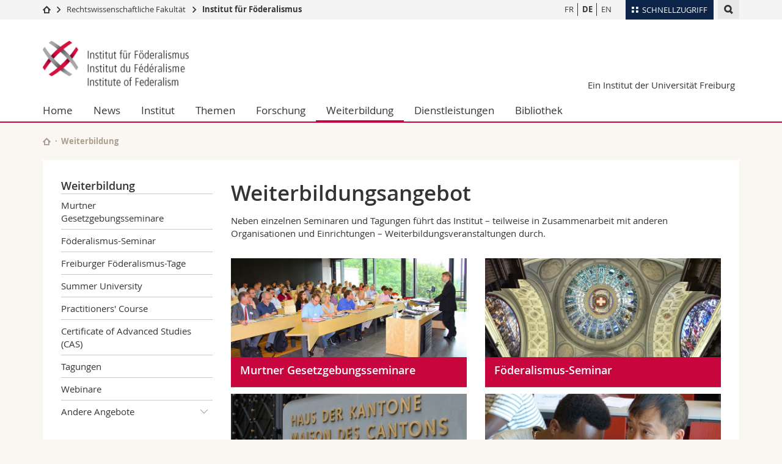

--- FILE ---
content_type: text/html; charset=UTF-8
request_url: https://www.unifr.ch/federalism/de/weiterbildung/
body_size: 7907
content:

<!--[if lt IE 9]><!DOCTYPE html PUBLIC "-//W3C//DTD XHTML 1.1//EN" "http://www.w3.org/TR/xhtml11/DTD/xhtml11.dtd"><![endif]-->
<!--[if gt IE 8]><!-->
<!DOCTYPE html>
<!--<![endif]-->
<!--[if lt IE 7]><html xmlns="http://www.w3.org/1999/xhtml" class="lt-ie9 lt-ie8 lt-ie7"> <![endif]-->
<!--[if IE 7]><html xmlns="http://www.w3.org/1999/xhtml" class="lt-ie9 lt-ie8"> <![endif]-->
<!--[if IE 8]><html xmlns="http://www.w3.org/1999/xhtml" class="lt-ie9"> <![endif]-->
<!--[if IE 9]><html class="ie9"> <![endif]-->
<!--[if gt IE 9]><!-->
<html lang="de"><!--<![endif]-->
<head>
	<link rel="preconnect" href="https://cdn.unifr.ch" />
	<link rel="dns-prefetch" href="https://www.googletagmanager.com" />
	<link rel="dns-prefetch" href="https://www.google.com" />
	<link rel="preload" href="https://cdn.unifr.ch/Assets/fonts/OpenSans-Regular-webfont.woff" as="font" type="font/woff" crossorigin>
	<link rel="preload" href="https://cdn.unifr.ch/Assets/fonts/OpenSans-Semibold-webfont.woff" as="font" type="font/woff" crossorigin>
	<link rel="preload" href="https://cdn.unifr.ch/Assets/fonts/OpenSans-Bold-webfont.woff" as="font" type="font/woff" crossorigin>
	<link rel="preload" href="https://cdn.unifr.ch/Assets/fonts/OpenSans-Light-webfont.woff" as="font" type="font/woff" crossorigin>
    <meta http-equiv="X-UA-Compatible" content="IE=edge,chrome=1"/>
    <meta charset="utf-8"/>
    <meta name="viewport" content="width=device-width, initial-scale=1"/>
    <title>Weiterbildung | Institut für Föderalismus  | Universität Freiburg</title>
    <meta name="description" content="">
    <meta name="language" content="de" />
    <meta name="robots" content="index, follow">
    <base href="//www.unifr.ch/federalism/de/" />
    <link rel="canonical" href="https://www.unifr.ch/federalism/de/weiterbildung/" />
    <link href="//cdn.unifr.ch/uf/v2.4.4/css/bootstrap.css" rel="stylesheet" media="all" type="text/css" crossorigin  />
    <link href="//cdn.unifr.ch/uf/v2.4.4/css/main.css" rel="stylesheet" media="all" type="text/css" crossorigin />
    <link rel="shortcut icon" type="image/ico" href="//cdn.unifr.ch/uf/logos/ifflogo_square.png" />
    <!-- Load IE8 specific styles--><!--[if lt IE 9]>
    <link href="//cdn.unifr.ch/uf/v2.4.4/css/old_ie.css" rel="stylesheet" /><![endif]-->
    <script src="//cdn.unifr.ch/uf/v2.4.4/js/modernizr.js" crossorigin ></script>
    <!-- Spiders alternative page -->
    
        <link rel="alternate" hreflang="de" href="https://www.unifr.ch/federalism/de/weiterbildung/" id="alt_hreflang_de">
        

<link rel="alternate" hreflang="fr" href="https://www.unifr.ch/federalism/fr/formcont/" id="alt_hreflang_fr" />


<link rel="alternate" hreflang="en" href="https://www.unifr.ch/federalism/en/capacitybuilding/" id="alt_hreflang_en" />
    
    


<!-- Google Tag Manager -->
<script>(function(w,d,s,l,i){w[l]=w[l]||[];w[l].push({'gtm.start':
new Date().getTime(),event:'gtm.js'});var f=d.getElementsByTagName(s)[0],
j=d.createElement(s),dl=l!='dataLayer'?'&l='+l:'';j.async=true;j.src=
'https://www.googletagmanager.com/gtm.js?id='+i+dl;f.parentNode.insertBefore(j,f);
})(window,document,'script','dataLayer','GTM-K8998TH');</script>
<!-- End Google Tag Manager --> 

    

<link href="//cdn.unifr.ch/uf/v2.4.4/css/corr.css" rel="stylesheet" defer crossorigin />

<style>
	/*
	a[href^=http]{text-decoration:none;}
	footer a[href^=http]{text-decoration:none; color:#fff;}
	div.sub-menu li.star > a{font-weight:bold;}
	*/
</style>
    





    
</head>
<body data-lang="de" class="red">



<!-- Google Tag Manager (noscript) -->
<noscript><iframe src="https://www.googletagmanager.com/ns.html?id=GTM-K8998TH"
height="0" width="0" loading="lazy" style="display:none;visibility:hidden"></iframe></noscript>
<!-- End Google Tag Manager (noscript) -->


<!-- Page wrapper-->
<div id="wrapper">
    <!-- Fixed header-->
    <nav class="fixed-header pusher">
        <div class="fixed-header--bg">
            <div class="container clearfix">

                <!-- The logo -->
                

<a href="//www.unifr.ch/federalism/de/" class="open-offcanvas square bg-branded hover hidden-desktop" title="Hamburger menu"></a><a href="//www.unifr.ch/federalism/de/" class="hidden-desktop square voidlogo" style="content: ''; display:block;height:55px;width:55px; background:url(//cdn.unifr.ch/uf/logos/ifflogo_square.png) no-repeat center center; background-size:contain;" title="Zur Startseite dieser Website gehen"></a>

                

<div class="search hidden-mobile">

    


<script class="search--template" type="text/template">
    <li>
        <a class="search--result-link" href="<%= link %>"></a>
        <h5><%= htmlTitle %></h5>
        <small><%= link %></small>
        <p><%= htmlSnippet %></p>
    </li>
</script>


<script class="search--show-more" type="text/template">
    <li class="text-align-center search--more-results">
        <a class="search--result-link" href="#"></a>
        <p>Mehr sehen</p>
        <p>
            <i class="gfx gfx-arrow-down"></i>
        </p>
    </li>
</script>

    <a href="#" data-expander-toggler="search-47727" data-fixed-mode-toggler="tablet laptop desktop large" class="search--toggler square" title="Suchmaschine anzeigen"><i class="gfx gfx-search"></i></a>
    <div data-expander-content="search-47727" data-expander-group="mobile-nav" class="search--input">
        <div class="container">
            
            <div class="input-group">
                <input type="text" class="form-control"/><span class="input-group-btn sd">
                <input type="radio" name="searchdomain" value="https://www.unifr.ch/federalism" checked="checked" id="local-" class="hidden"/>
                <label for="local-" class="btn btn-primary sd">Local</label></span><span class="input-group-btn sd">
                <input type="radio" name="searchdomain" value="www.unifr.ch"  id="global-" class="hidden"/>
                <label for="global-" class="btn btn-default">Global</label></span>
            </div>
            
            <ul class="search--results">
                <li class="blank-slate">Keine Resultate</li>
            </ul>
        </div>
    </div>
</div>

                <!-- Globalmenu -->
                <div class="meta-menu"><a href="#" data-fixed-mode-toggler="mobile" data-accordion-toggler="metamenu" class="square meta-menu--toggler hover bg-branded-desk" title="meta-menu toggler"><i class="gfx gfx-tiles"></i><i class="square-triangle"></i><span class="hidden-mobile">Schnellzugriff
</span></a>
    <div data-accordion-content="metamenu" data-accordion-group="mobile-nav" class="meta-menu--content">
        <nav data-scroll-container="data-scroll-container" class="container">
            <ul>
                <li class="first-level"><a href="#" data-accordion-toggler="meta2" data-scroll-to-me="data-scroll-to-me">Universität</a>
                    <nav data-accordion-content="meta2">
                        <ul>
                            <li><a href="http://studies.unifr.ch/de" title="Die Studium: Bachelor, Master, Doktorat">Studium</a></li>
                            <li><a href="https://www.unifr.ch/campus/de/" title="Campus Life">Campus</a></li>
                            <li><a href="https://www.unifr.ch/research/de" title="Forschung">Forschung</a></li>
                            <li><a href="https://www.unifr.ch/uni/de" title="Die Universität">Universität</a></li>
                            <li><a href="https://www.unifr.ch/formcont/de"  title="Weiterbildung">Weiterbildung</a></li>
                        </ul>
                    </nav>
                </li>
                <li class="first-level"><a href="#" data-accordion-toggler="meta1" data-scroll-to-me="data-scroll-to-me">Fakultäten</a>
                    <nav data-accordion-content="meta1">
                        <ul>
                            <li><a href="https://www.unifr.ch/theo/de" title="Theologische Fakultät"><span class="glyphicon glyphicon-stop color-orange" aria-hidden="true"></span> Theologische Fak.</a></li>
                            <li><a href="https://www.unifr.ch/ius/de" title="Rechtswissenschaftliche Fakultät"><span class="glyphicon glyphicon-stop color-red" aria-hidden="true"></span> Rechtswissenschaftliche Fak.</a></li>
                            <li><a href="https://www.unifr.ch/ses/de" title="Wirtschafts- und Sozialwissenschaftliche Fakultät"><span class="glyphicon glyphicon-stop color-purple" aria-hidden="true"></span> Wirtschafts- und Sozialwissenschaftliche Fak.</a></li>
							<li><a href="https://www.unifr.ch/lettres/de" title="Philosophische Fakultät"><span class="glyphicon glyphicon-stop color-sky" aria-hidden="true"></span> Philosophische Fak.</a></li>
							<li><a href="https://www.unifr.ch/eduform/de" title="Fakultät für Erziehungs- und Bildungs­wissenschaften"><span class="glyphicon glyphicon-stop color-violet" aria-hidden="true"></span> Fak. für Erziehungs- und Bildungswissenschaften</a></li>
                            <li><a href="https://www.unifr.ch/science/de" title="Mathematisch-Naturwissenschaftliche Fakultät"><span class="glyphicon glyphicon-stop color-green" aria-hidden="true"></span> Math.-Nat. und Med. Fak.</a></li>
                            <li><a href="https://www.unifr.ch/faculties/de/interfakultaer.html" title="Interfakultär"><span class="glyphicon glyphicon-stop color-marine" aria-hidden="true"></span> Interfakultär</a></li>
                           
                            
                        </ul>
                    </nav>
                </li>
                <li class="first-level"><a href="http://www.unifr.ch/you-are/de/" data-accordion-toggler="meta0" data-scroll-to-me="data-scroll-to-me">Informationen für</a>
                    <nav data-accordion-content="meta0">
                        <ul>
                            <li><a href="https://www.unifr.ch/you-are/de/studieninteressierte/" title="Sie sind... Studieninteressierte_r">Studieninteressierte</a></li>
                            <li><a href="https://www.unifr.ch/you-are/de/studierende/" title="Sie sind... Studierende_r">Studierende</a></li>
                            <li><a href="https://www.unifr.ch/you-are/de/medien/" title="Sie sind... Medienschaffende_r">Medien</a></li>
                            <li><a href="https://www.unifr.ch/you-are/de/forschende/" title="Sie sind... Forschende_r">Forschende</a></li>
                            <li><a href="https://www.unifr.ch/you-are/de/mitarbeitende/" title="Sie sind... Mitarbeitende_r">Mitarbeitende</a></li>
							<li><a href="https://www.unifr.ch/you-are/de/doktorierende/" title="Sie sind... Doktorierende_r">Doktorierende</a></li>
                        </ul>
                    </nav>
                </li>
                <li class="first-level meta-menu--contact bg-branded-desk">
                    <a href="#" class="hidden-lg hidden-md" data-accordion-toggler="contact" data-scroll-to-me="data-scroll-to-me">Ressourcen</a>			
					<nav data-accordion-content="contact">
                        <ul>
                            <li><a href="https://www.unifr.ch/directory/de"><span class="fa fa-user fa-fw" aria-hidden="true"></span> Personenverzeichnis</a></li>
                            <li><a href="https://www.unifr.ch/map"><span class="fa fa-map-signs fa-fw" aria-hidden="true"></span> Ortsplan</a></li>
                            <li><a href="https://www.unifr.ch/biblio"><span class="fa fa-book fa-fw" aria-hidden="true"></span> Bibliotheken</a></li>
                            <li><a href="https://outlook.com/unifr.ch"><span class="fa fa-envelope fa-fw" aria-hidden="true"></span> Webmail</a></li>
                            <li><a href="https://www.unifr.ch/timetable/de/"><span class="fa fa-calendar fa-fw" aria-hidden="true"></span> Vorlesungsverzeichnis</a></li>
                            <li><a href="https://my.unifr.ch"><span class="fa fa-lock fa-fw" aria-hidden="true"></span> MyUnifr</a></li>
                        </ul>
                    </nav>
					
                </li>
            </ul>
        </nav>
    </div>
</div>


                <!-- Desktop Langmenu -->
                

<nav class="hidden-mobile square language-switch">
    <ul>
        
<li><a href="//www.unifr.ch/federalism/fr/formcont/" class="" title="Seite anzeigen auf:   FR">FR</a></li>

<li><a href="//www.unifr.ch/federalism/de/weiterbildung/" class=" bold" title="Seite anzeigen auf:   DE">DE</a></li>

<li><a href="//www.unifr.ch/federalism/en/capacitybuilding/" class="" title="Seite anzeigen auf:   EN">EN</a></li>
    </ul>
</nav>

                <!-- Global Breadcrumb -->
                


<div class="breadcrumbs square">

    <a href="//www.unifr.ch" data-accordion-toggler="crumbs" class="square bg-white hover hidden-desktop breadcrumbs--toggler" title="Globaler Pfad"><i class="gfx gfx-home"></i><i class="square-triangle"></i></a>

    <div data-accordion-content="crumbs" data-accordion-group="mobile-nav" class="breadcrumbs--content">
        <nav class="breadcrumbs--mobile shortened">
            <ul class="breadcrumbs--slider">
                <!-- level 0 -->
                
                <li><a href="//www.unifr.ch" class="gfx gfx-home" title="Zur Startseite gehen "></a></li>
                

                <!-- level 1 -->
                
                <li class="gfx gfx-triangle-right"></li>
                <li >
                    <a href="//www.unifr.ch/ius" class="short">Rechtswissenschaftliche Fakultät </a>
                    <a href="//www.unifr.ch/ius" class="long">Rechtswissenschaftliche Fakultät </a>
                </li>
                
                <!-- level 2 -->
                
                <li class="gfx gfx-triangle-right"></li>
                <li class="desktop-expanded">
                    <a href="//www.unifr.ch/federalism" class="short">Institut für Föderalismus</a>
                    <a href="//www.unifr.ch/federalism" class="long">Institut für Föderalismus</a>
                </li>
                
                <!-- level 3 -->
                
            </ul>
        </nav>
    </div>
</div>
            </div>
        </div>
    </nav>
    <!-- Offcanvas pusher-->
    <div class="pusher pass-height">
        <!-- Page header/offcanvas-->
        <header id="header" class="offcanvas pass-height">
            <nav class="service-menu">
                <!-- mobile tools menu -->
                <div class="hidden-desktop clearfix">

                    <!-- Search Mobile -->
                    
                    <div class="search">
                        <!-- Template for one search result -->
                        


<script class="search--template" type="text/template">
    <li>
        <a class="search--result-link" href="<%= link %>"></a>
        <h5><%= htmlTitle %></h5>
        <small><%= link %></small>
        <p><%= htmlSnippet %></p>
    </li>
</script>


<script class="search--show-more" type="text/template">
    <li class="text-align-center search--more-results">
        <a class="search--result-link" href="#"></a>
        <p>Mehr sehen</p>
        <p>
            <i class="gfx gfx-arrow-down"></i>
        </p>
    </li>
</script>

                        <a href="#" data-expander-toggler="search-27564" data-fixed-mode-toggler="tablet laptop desktop large" class="search--toggler square" aria-label="search" title="Suchmaschine anzeigen"><i class="gfx gfx-search"></i></a>
                        <div data-expander-content="search-27564" data-expander-group="mobile-nav" class="search--input">
                            <div class="container">
                                
                                <div class="input-group">
                                    <input type="text" class="form-control"/>
                                    <span class="input-group-btn sd">
                                        <input type="radio" name="searchdomain" value="https://www.unifr.ch/federalism" id="local-" class="hidden" checked="checked"/>
                                        <label for="local-" class="btn btn-primary sd">Local</label>
                                    </span>
                                    <span class="input-group-btn sd">
                                        <input type="radio" name="searchdomain" value="www.unifr.ch"  id="global-" class="hidden" />
                                        <label for="global-" class="btn btn-default">Global</label>
                                    </span>
                                </div>
                                
                                <ul class="search--results">
                                    <li class="blank-slate">Keine Resultate</li>
                                </ul>
                             </div>
                        </div>
                    </div>


                    <!-- langmenu.mobile -->
                    

<nav class="language-switch square hover bg-white"><a href="#" data-accordion-toggler="language-switch" class="toggle-language-switch square" title="Seite in einer anderen Sprache auswählen ">DE</a>
    <div data-accordion-content="language-switch" class="dropdown">
        <ul class="bg-white">
            

<li><a href="//www.unifr.ch/federalism/fr/formcont/" class="square bg-white hover " title="Seite anzeigen auf:   FR">FR</a></li>


<li><a href="//www.unifr.ch/federalism/de/weiterbildung/" class="square bg-white hover  bold" title="Seite anzeigen auf:   DE">DE</a></li>


<li><a href="//www.unifr.ch/federalism/en/capacitybuilding/" class="square bg-white hover " title="Seite anzeigen auf:   EN">EN</a></li>
        </ul>
    </div>
</nav>
                    <a href="#" class="close-offcanvas square hover bg-marine" title="close offcanvas"></a>
                </div>
                <div class="hidden-mobile">
                    <div class="container service-menu--relation">
                        <nav class="clearfix">
                            
                        </nav>
                        

<h1 class="logo"><span class="sr-only">Institut für Föderalismus</span><a href="//www.unifr.ch/federalism/de/"  title="Zur Startseite von  Institut für Föderalismus"><img src="//cdn.unifr.ch/uf/logos/ifflogo.png" alt="Logo Institut für Föderalismus"  /></a></h1>
<p class="service-menu--department"><a href="//www.unifr.ch/federalism/de/" title="Zur Startseite dieser Website gehen">Ein Institut der Universität Freiburg
</a></p>
                    </div>
                </div>
            </nav>
            

<!-- Use class flat-menu or push-menu on this container-->
<!-- to toggle between the two types of navigation. The underlying-->
<!-- structure is exactly the same.-->
<nav class="push-menu container">
    <!-- First navigation level is visible, therefore needs-->
    <!-- the class .in-->
    <!-- .default is needed to not register a swipe event listener-->
    <div class="level default in">

        
<!-- start outerTpl -->
<ul>
    <li class="first"><a href="//www.unifr.ch/federalism/de/" title="Home" >Home</a></li>


<!-- start parentRowTpl -->
<li class="">
	<a href="//www.unifr.ch/federalism/de/news/agenda/" title="News"   class="deeper">
		News
		<!--<span class="deeper"></span>-->
	</a>
	


<!-- start innerTpl -->
<div class="level">
	<ul>
		<li><a href="#" class="back">Zurück</a></li>
		<li class="first"><a href="//www.unifr.ch/federalism/de/news/agenda/" title="Agenda" >Agenda</a></li>
<li><a href="//www.unifr.ch/federalism/de/news/news/" title="News" >News</a></li>
<li><a href="//www.unifr.ch/federalism/de/news/newsletter/" title="Newsletter" >Newsletter</a></li>
<li class="last"><a href="//www.unifr.ch/federalism/de/news/medien/" title="Medien" >Medien</a></li>

	</ul>
</div>
<!-- end innerTpl -->
</li>
<!-- end parentRowTpl -->


<!-- start parentRowTpl -->
<li class="">
	<a href="//www.unifr.ch/federalism/de/institut/profil.html" title="Institut"   class="deeper">
		Institut
		<!--<span class="deeper"></span>-->
	</a>
	


<!-- start innerTpl -->
<div class="level">
	<ul>
		<li><a href="#" class="back">Zurück</a></li>
		<li class="first"><a href="//www.unifr.ch/federalism/de/institut/profil.html" title="Profil" >Profil</a></li>
<li><a href="//www.unifr.ch/federalism/de/institut/team.html" title="Organisation" 1516>Organisation</a></li>
<li><a href="//www.unifr.ch/federalism/de/institut/ircc/index/" title="Internationales Zentrum (IRCC)" >Internationales Zentrum (IRCC)</a></li>
<li><a href="//www.unifr.ch/federalism/de/institut/nationales-zentrum.html" title="Nationales Zentrum" >Nationales Zentrum</a></li>
<li><a href="//www.unifr.ch/federalism/de/institut/unesco-lehrstuhl.html" title="UNESCO-Lehrstuhl für Menschenrechte und Demokratie" >UNESCO-Lehrstuhl für Menschenrechte und Demokratie</a></li>
<li><a href="//www.unifr.ch/federalism/de/institut/skmr.html" title="SKMR" >SKMR</a></li>
<li><a href="//www.unifr.ch/federalism/de/institut/jobs.html" title="Jobs" >Jobs</a></li>
<li><a href="//www.unifr.ch/federalism/de/institut/jahresberichte.html" title="Jahresberichte" >Jahresberichte</a></li>
<li class="last"><a href="//www.unifr.ch/federalism/de/institut/kontakt.html" title="Kontakt" >Kontakt</a></li>

	</ul>
</div>
<!-- end innerTpl -->
</li>
<!-- end parentRowTpl -->


<!-- start parentRowTpl -->
<li class="">
	<a href="//www.unifr.ch/federalism/de/themen/" title="Themen"   class="deeper">
		Themen
		<!--<span class="deeper"></span>-->
	</a>
	


<!-- start innerTpl -->
<div class="level">
	<ul>
		<li><a href="#" class="back">Zurück</a></li>
		<li class="first"><a href="//www.unifr.ch/federalism/de/themen/chfoederalismus.html" title="Schweizerischer Föderalismus" >Schweizerischer Föderalismus</a></li>
<li><a href="//www.unifr.ch/federalism/de/themen/natfoederalismuskonf.html" title="Nationale Föderalismuskonferenz" >Nationale Föderalismuskonferenz</a></li>
<li class="last"><a href="//www.unifr.ch/federalism/de/themen/vergleichfoederalismus.html" title="Vergleichender Föderalismus" >Vergleichender Föderalismus</a></li>

	</ul>
</div>
<!-- end innerTpl -->
</li>
<!-- end parentRowTpl -->


<!-- start parentRowTpl -->
<li class="">
	<a href="//www.unifr.ch/federalism/de/forschung/" title="Forschung"   class="deeper">
		Forschung
		<!--<span class="deeper"></span>-->
	</a>
	


<!-- start innerTpl -->
<div class="level">
	<ul>
		<li><a href="#" class="back">Zurück</a></li>
		<li class="first"><a href="//www.unifr.ch/federalism/de/forschung/piff.html" title="Publikationen des Instituts für Föderalismus" >Publikationen des Instituts für Föderalismus</a></li>
<li><a href="//www.unifr.ch/federalism/de/forschung/mitarbeitende.html" title="Publikationen der Mitarbeitenden" >Publikationen der Mitarbeitenden</a></li>
<li><a href="//www.unifr.ch/federalism/de/forschung/iffworkingpaperonl.html" title="IFF Working Paper Online" >IFF Working Paper Online</a></li>
<li><a href="//www.unifr.ch/federalism/de/forschung/publikationsfoerderung-iff.html" title="Publikationsförderung IFF" >Publikationsförderung IFF</a></li>
<li><a href="//www.unifr.ch/federalism/de/forschung/forschprojfede.html" title="Forschungsprojekte" >Forschungsprojekte</a></li>
<li><a href="//www.unifr.ch/federalism/de/forschung/doktorierende.html" title="Doktorierende" >Doktorierende</a></li>
<li><a href="//www.unifr.ch/federalism/de/forschung/gastforschende.html" title="Gastforschende" >Gastforschende</a></li>
<li><a href="//www.unifr.ch/federalism/de/forschung/literatur-ch-foderalismus.html" title="Föderalismus-Observatorium" >Föderalismus-Observatorium</a></li>
<li class="last"><a href="//www.unifr.ch/federalism/de/forschung/konferenzen.html" title="Konferenzen" >Konferenzen</a></li>

	</ul>
</div>
<!-- end innerTpl -->
</li>
<!-- end parentRowTpl -->


<!-- start parentRowTpl -->
<li class="active">
	<a href="//www.unifr.ch/federalism/de/weiterbildung/" title="Weiterbildung"   class="deeper">
		Weiterbildung
		<!--<span class="deeper"></span>-->
	</a>
	


<!-- start innerTpl -->
<div class="level">
	<ul>
		<li><a href="#" class="back">Zurück</a></li>
		<li class="first"><a href="//www.unifr.ch/federalism/de/weiterbildung/mggs.html" title="Murtner Gesetzgebungsseminare" >Murtner Gesetzgebungsseminare</a></li>
<li><a href="//www.unifr.ch/federalism/de/weiterbildung/foederalismus-seminar.html" title="Föderalismus-Seminar" >Föderalismus-Seminar</a></li>
<li><a href="//www.unifr.ch/federalism/de/weiterbildung/fr-foederalismus-tage.html" title="Freiburger Föderalismus-Tage" >Freiburger Föderalismus-Tage</a></li>
<li><a href="//www.unifr.ch/federalism/de/weiterbildung/summeruniversity.html" title="Summer University" >Summer University</a></li>
<li><a href="//www.unifr.ch/federalism/de/weiterbildung/pc-de.html" title="Practitioners' Course" >Practitioners' Course</a></li>
<li><a href="//www.unifr.ch/federalism/de/weiterbildung/cas-in-federalism,-decentralisation-and-local-governance.html" title="Certificate of Advanced Studies (CAS)" >Certificate of Advanced Studies (CAS)</a></li>
<li><a href="//www.unifr.ch/federalism/de/weiterbildung/tagungen.html" title="Tagungen" >Tagungen</a></li>
<li><a href="//www.unifr.ch/federalism/de/weiterbildung/webinare.html" title="Webinare" >Webinare</a></li>


<!-- start parentRowTpl -->
<li class="last">
	<a href="//www.unifr.ch/federalism/de/weiterbildung/andere/" title="Andere Angebote"   class="deeper">
		Andere Angebote
		<!--<span class="deeper"></span>-->
	</a>
	


<!-- start innerTpl -->
<div class="level">
	<ul>
		<li><a href="#" class="back">Zurück</a></li>
		<li class="first"><a href="//www.unifr.ch/federalism/de/weiterbildung/andere/svvor.html" title="Schweizerische Vereinigung für Verwaltungsorganisationsrecht SVVOR" >Schweizerische Vereinigung für Verwaltungsorganisationsrecht SVVOR</a></li>
<li class="last"><a href="//www.unifr.ch/federalism/de/weiterbildung/andere/forumverwr/" title="Forum für Verwaltungsrecht" >Forum für Verwaltungsrecht</a></li>

	</ul>
</div>
<!-- end innerTpl -->
</li>
<!-- end parentRowTpl -->

	</ul>
</div>
<!-- end innerTpl -->
</li>
<!-- end parentRowTpl -->


<!-- start parentRowTpl -->
<li class="">
	<a href="//www.unifr.ch/federalism/de/dienstleistungen/" title="Dienstleistungen"   class="deeper">
		Dienstleistungen
		<!--<span class="deeper"></span>-->
	</a>
	


<!-- start innerTpl -->
<div class="level">
	<ul>
		<li><a href="#" class="back">Zurück</a></li>
		<li class="first"><a href="//www.unifr.ch/federalism/de/dienstleistungen/newsletter/" title="Newsletter" >Newsletter</a></li>
<li><a href="//www.unifr.ch/federalism/de/dienstleistungen/gutachten.html" title="Gutachten" >Gutachten</a></li>
<li><a href="//www.unifr.ch/federalism/de/dienstleistungen/beratung.html" title="Beratung" >Beratung</a></li>
<li class="last"><a href="//www.unifr.ch/federalism/de/dienstleistungen/empfangdelegation.html" title="Empfang von Delegationen" >Empfang von Delegationen</a></li>

	</ul>
</div>
<!-- end innerTpl -->
</li>
<!-- end parentRowTpl -->
<li class="last"><a href="https://www.unifr.ch/biff/de/home/" title="Bibliothek" >Bibliothek</a></li>

</ul>
<!-- end outerTpl -->

    </div>
</nav>

        </header>
        <!-- Main content-->
        <main id="main">
            <div class="visible-lt-ie9 fixed-page-overlay"></div>
            <div class="container">
                <div class="sub-menu--spacer"></div>
                



<nav class="deepcrumbs">
<ul>
    
        <li><a href="//www.unifr.ch/federalism/de/" class="gfx gfx-home" title="Zur Startseite dieser Website gehen"></a></li>
	<li>Weiterbildung</li>
</ul>
</nav>

                <div class="content">
                    <div class="row inner">
                        <div class="col-md-3 sub-menu">
                            <nav>
                                <h4>
                                    
                                    <a href="//www.unifr.ch/federalism/de/weiterbildung/" data-expander-toggler="sub-menu" data-fixed-mode-toggler="mobile" class="filter--title fixed-page-mode--toggler hidden-min-laptop">
                                        Weiterbildung</a>
                                    <a href="//www.unifr.ch/federalism/de/weiterbildung/" class="hidden-max-laptop">
                                        Weiterbildung</a>
                                    
                                </h4>

                                <div data-expander-content="sub-menu" data-expander-group="mobile-nav" class="sub-menu--content">

                                    <ul><li class="first"><a href="//www.unifr.ch/federalism/de/weiterbildung/mggs.html" title="Murtner Gesetzgebungsseminare" >Murtner Gesetzgebungsseminare</a></li>
<li><a href="//www.unifr.ch/federalism/de/weiterbildung/foederalismus-seminar.html" title="Föderalismus-Seminar" >Föderalismus-Seminar</a></li>
<li><a href="//www.unifr.ch/federalism/de/weiterbildung/fr-foederalismus-tage.html" title="Freiburger Föderalismus-Tage" >Freiburger Föderalismus-Tage</a></li>
<li><a href="//www.unifr.ch/federalism/de/weiterbildung/summeruniversity.html" title="Summer University" >Summer University</a></li>
<li><a href="//www.unifr.ch/federalism/de/weiterbildung/pc-de.html" title="Practitioners' Course" >Practitioners' Course</a></li>
<li><a href="//www.unifr.ch/federalism/de/weiterbildung/cas-in-federalism,-decentralisation-and-local-governance.html" title="Certificate of Advanced Studies (CAS)" >Certificate of Advanced Studies (CAS)</a></li>
<li><a href="//www.unifr.ch/federalism/de/weiterbildung/tagungen.html" title="Tagungen" >Tagungen</a></li>
<li><a href="//www.unifr.ch/federalism/de/weiterbildung/webinare.html" title="Webinare" >Webinare</a></li>



<!--parentRowTpl-->
<li class="last">
    <a href="//www.unifr.ch/federalism/de/weiterbildung/andere/" title="Andere Angebote" class="deeper"  >
        Andere Angebote <i data-expander-toggler="sub-menu-88"
                            
                            
                            class="gfx gfx-triangle-thin-down"></i>

    </a>
    <div data-expander-content="sub-menu-88" class="level"
         
         >
        <ul><li class="first"><a href="//www.unifr.ch/federalism/de/weiterbildung/andere/svvor.html" title="Schweizerische Vereinigung für Verwaltungsorganisationsrecht SVVOR" >Schweizerische Vereinigung für Verwaltungsorganisationsrecht SVVOR</a></li>
<li class="last"><a href="//www.unifr.ch/federalism/de/weiterbildung/andere/forumverwr/" title="Forum für Verwaltungsrecht" >Forum für Verwaltungsrecht</a></li>
</ul>
    </div>
</li>
<!--/parentRowTpl-->
</ul>

                                </div>

                            </nav>

                        </div>
                        <div class="col-md-9 inner-30">
                            <div id="" class="row inner ">
    <div class="col-md-12 inner-10">
        <h2>Weiterbildungsangebot</h2>

<p>Neben einzelnen Seminaren und Tagungen führt das Institut&nbsp;– teilweise in Zusammenarbeit mit anderen Organisationen und Einrichtungen&nbsp;– Weiterbildungs­veranstaltungen durch.</p>
    </div>
</div>

<div id="" class="bg-white row inner No">
    <div class="col-sm-6 inner-10">
        <article class="box inner-05 bg-red shadow">
 <a href="weiterbildung/mggs.html" target="_self" class="box--link"></a>
 
 <div class="box--banner banner">
    
        <img src="/federalism/de/assets/public/images/banners/Veranstaltung_neu_1_800x335.jpg" alt="">
    
</div>

 <h4>Murtner Gesetzgebungsseminare	</h4>
 
</article>

<article class="box inner-05 bg-red shadow">
 <a href="weiterbildung/fr-foederalismus-tage.html" target="_self" class="box--link"></a>
 
 <div class="box--banner banner">
    
        <img src="/federalism/de/assets/public/images/banners/Foto Banner-korr3.jpg" alt="">
    
</div>

 <h4>Freiburger Föderalismus-Tage</h4>
 
</article>

<article class="box inner-05 bg-red shadow">
 <a href="weiterbildung/pc-de.html" target="_self" class="box--link"></a>
 
 <div class="box--banner banner">
    
        <img src="/federalism/de/assets/public/images/banners/PC_Banner.png" alt="">
    
</div>

 <h4>Practitioners' Course</h4>
 
</article>

<article class="box inner-05 bg-red shadow">
 <a href="weiterbildung/andere/" target="_self" class="box--link"></a>
 
 <div class="box--banner banner">
    
        <img src="/federalism/de/assets/public/images/banners/banner-655782538.jpg" alt="">
    
</div>

 <h4>Andere Angebote</h4>
 
</article>
    </div>
    <div class="col-sm-6 inner-10">
        <article class="box inner-05 bg-red shadow">
 <a href="weiterbildung/foederalismus-seminar.html" target="_self" class="box--link"></a>
 
 <div class="box--banner banner">
    
        <img src="/federalism/de/assets/public/images/banners/Bundeshaus_Kuppel_web_1600_670.jpg" alt="">
    
</div>

 <h4>Föderalismus-Seminar</h4>
 
</article>

<article class="box inner-05 bg-red shadow">
 <a href="weiterbildung/summeruniversity.html" target="_self" class="box--link"></a>
 
 <div class="box--banner banner">
    
        <img src="/federalism/de/assets/public/images/banners/SummerUni1_800x335.jpg" alt="">
    
</div>

 <h4>Summer University</h4>
 
</article>

<article class="box inner-05 bg-red shadow">
 <a href="weiterbildung/tagungen.html" target="_self" class="box--link"></a>
 
 <div class="box--banner banner">
    
        <img src="/federalism/de/assets/public/images/banners/banner-469711926.jpg" alt="">
    
</div>

 <h4>Tagungen	</h4>
 
</article>
    </div>
</div>
                        </div>
                    </div>
                </div>
            </div>
        </main>

        <!-- Footer-->
        


        <footer id="footer">
    <div class="container">
        <div class="row">
            <nav class="footer-menu col-md-9">
                <div class="row">
                    <div class="col-xs-4">
                        <h6><a href="//www.unifr.ch/federalism/de/institut/">INSTITUT</a></h6>
<ul><li class="first"><a href="//www.unifr.ch/federalism/de/institut/profil.html" title="Profil" >Profil</a></li>
<li><a href="//www.unifr.ch/federalism/de/institut/team.html" title="Organisation" 1516>Organisation</a></li>
<li><a href="//www.unifr.ch/federalism/de/institut/ircc/index/" title="Internationales Zentrum (IRCC)" >Internationales Zentrum (IRCC)</a></li>
<li><a href="//www.unifr.ch/federalism/de/institut/nationales-zentrum.html" title="Nationales Zentrum" >Nationales Zentrum</a></li>
<li><a href="//www.unifr.ch/federalism/de/institut/unesco-lehrstuhl.html" title="UNESCO-Lehrstuhl für Menschenrechte und Demokratie" >UNESCO-Lehrstuhl für Menschenrechte und Demokratie</a></li>
<li><a href="//www.unifr.ch/federalism/de/institut/skmr.html" title="SKMR" >SKMR</a></li>
<li><a href="//www.unifr.ch/federalism/de/institut/jobs.html" title="Jobs" >Jobs</a></li>
<li><a href="//www.unifr.ch/federalism/de/institut/jahresberichte.html" title="Jahresberichte" >Jahresberichte</a></li>
<li class="last"><a href="//www.unifr.ch/federalism/de/institut/kontakt.html" title="Kontakt" >Kontakt</a></li>
</ul>
                    </div>
                    <div class="col-xs-4">
                        <h6><a href="//www.unifr.ch/federalism/de/forschung/">FORSCHUNG</a></h6>
<ul><li class="first"><a href="//www.unifr.ch/federalism/de/forschung/piff.html" title="Publikationen des Instituts für Föderalismus" >Publikationen des Instituts für Föderalismus</a></li>
<li><a href="//www.unifr.ch/federalism/de/forschung/mitarbeitende.html" title="Publikationen der Mitarbeitenden" >Publikationen der Mitarbeitenden</a></li>
<li><a href="//www.unifr.ch/federalism/de/forschung/iffworkingpaperonl.html" title="IFF Working Paper Online" >IFF Working Paper Online</a></li>
<li><a href="//www.unifr.ch/federalism/de/forschung/publikationsfoerderung-iff.html" title="Publikationsförderung IFF" >Publikationsförderung IFF</a></li>
<li><a href="//www.unifr.ch/federalism/de/forschung/forschprojfede.html" title="Forschungsprojekte" >Forschungsprojekte</a></li>
<li><a href="//www.unifr.ch/federalism/de/forschung/doktorierende.html" title="Doktorierende" >Doktorierende</a></li>
<li><a href="//www.unifr.ch/federalism/de/forschung/gastforschende.html" title="Gastforschende" >Gastforschende</a></li>
<li><a href="//www.unifr.ch/federalism/de/forschung/literatur-ch-foderalismus.html" title="Föderalismus-Observatorium" >Föderalismus-Observatorium</a></li>
<li class="last"><a href="//www.unifr.ch/federalism/de/forschung/konferenzen.html" title="Konferenzen" >Konferenzen</a></li>
</ul>
                    </div>
                    <div class="col-xs-4">
                        <h6><a href="//www.unifr.ch/federalism/de/weiterbildung/">WEITERBILDUNG</a></h6>
<ul><li class="first"><a href="//www.unifr.ch/federalism/de/weiterbildung/mggs.html" title="Murtner Gesetzgebungsseminare" >Murtner Gesetzgebungsseminare</a></li>
<li><a href="//www.unifr.ch/federalism/de/weiterbildung/foederalismus-seminar.html" title="Föderalismus-Seminar" >Föderalismus-Seminar</a></li>
<li><a href="//www.unifr.ch/federalism/de/weiterbildung/fr-foederalismus-tage.html" title="Freiburger Föderalismus-Tage" >Freiburger Föderalismus-Tage</a></li>
<li><a href="//www.unifr.ch/federalism/de/weiterbildung/summeruniversity.html" title="Summer University" >Summer University</a></li>
<li><a href="//www.unifr.ch/federalism/de/weiterbildung/pc-de.html" title="Practitioners' Course" >Practitioners' Course</a></li>
<li><a href="//www.unifr.ch/federalism/de/weiterbildung/cas-in-federalism,-decentralisation-and-local-governance.html" title="Certificate of Advanced Studies (CAS)" >Certificate of Advanced Studies (CAS)</a></li>
<li><a href="//www.unifr.ch/federalism/de/weiterbildung/tagungen.html" title="Tagungen" >Tagungen</a></li>
<li><a href="//www.unifr.ch/federalism/de/weiterbildung/webinare.html" title="Webinare" >Webinare</a></li>
<li class="last"><a href="//www.unifr.ch/federalism/de/weiterbildung/andere/" title="Andere Angebote" >Andere Angebote</a></li>
</ul>

<h6><a href="//www.unifr.ch/federalism/de/dienstleistungen/">DIENSTLEISTUNGEN</a></h6>
<ul><li class="first"><a href="//www.unifr.ch/federalism/de/dienstleistungen/newsletter/" title="Newsletter" >Newsletter</a></li>
<li><a href="//www.unifr.ch/federalism/de/dienstleistungen/gutachten.html" title="Gutachten" >Gutachten</a></li>
<li><a href="//www.unifr.ch/federalism/de/dienstleistungen/beratung.html" title="Beratung" >Beratung</a></li>
<li class="last"><a href="//www.unifr.ch/federalism/de/dienstleistungen/empfangdelegation.html" title="Empfang von Delegationen" >Empfang von Delegationen</a></li>
</ul>
                    </div>
                </div>
            </nav>
            <nav class="footer-menu--contact col-md-3 col-xs-12">
                <div class="row">
                    <div class="col-sm-6 col-md-12 inner">
                        




<div>
    <h6>Kontakt</h6>
    <p>Universität Freiburg</p>
    <p>Institut für Föderalismus</p>
    <p>Av. Beauregard 1</p>
    <p>CH-1700 Freiburg</p>
    
    <p><a href="mailto:federalism@unifr.ch" class="link">federalism@unifr.ch</a></p>
    <p><a href="//www.unifr.ch/federalism" class="link" aria-label="Go to homepage">www.unifr.ch/federalism</a></p>
</div>
<div class="footer--social-links">
    <p>
        <a href="https://www.facebook.com/Federalism.Institute" target="_blank" class="gfx gfx-facebook" aria-label="Go to Facebook page of Unifr"></a>
        <a href="https://twitter.com/FederalismNet" target="_blank" class="gfx gfx-twitter" aria-label="Go to Twitter page of Unifr"></a>
        <a href="https://www.youtube.com/channel/UCx74T4l0XqJFLcdlCavnoXQ" target="_blank" class="fa fa-youtube-play" aria-label="Go to YouTube Channel of Unifr"></a>
        <a href="https://www.linkedin.com/company/institute-of-federalism-institut-du-f%C3%A9d%C3%A9ralisme-institut-f%C3%BCr-f%C3%B6deralismus/mycompany/?viewAsMember=true" target="_blank" class="fa fa-linkedin" aria-label="Go to LinkedIn page of Unifr"></a>
        <a href="https://instagram.com/unifribourg/" target="_blank" class="fa fa-instagram" aria-label="Go to Instagram page of Unifr"></a>
    </p>
</div>

<script type="application/ld+json">
{
  "@context": "http://schema.org",
  "@type": "EducationalOrganization",
  "address": {
    "@type": "PostalAddress",
    "addressLocality": "Freiburg",
    "addressRegion": "FR",
    "postalCode": "1700",
    "streetAddress": "Av. Beauregard 1"
  },
  "url" : "www.unifr.ch/federalism",
  "name": "Institut für Föderalismus",
  "contactPoint" : [
    { "@type" : "ContactPoint",
      "telephone" : "+41 026 300 8125",
      "contactType" : "customer support",
      "availableLanguage" : ["English","French","German"]
    } ],
  "parentOrganization": {
    "@context": "http://schema.org",
    "@type": "EducationalOrganization",
    "name":"Université de Fribourg | Universität Freiburg",
    "address": {
        "@type": "PostalAddress",
        "addressLocality": "Fribourg",
        "addressRegion": "FR",
        "postalCode": "1700",
        "streetAddress": "Avenue de l'Europe 20"
    },
    "contactPoint" : [
    { "@type" : "ContactPoint",
      "telephone" : "+41-026-300-7034",
      "contactType" : "customer support",
      "availableLanguage" : ["English","French","German","Italian"],
      "url":"https://www.unifr.ch/unicom"
    } ],
    "sameAs" : "https://fr.wikipedia.org/wiki/Universit%C3%A9_de_Fribourg"
  }
}
</script>




<div class="footer-logo-unifr" ><p style="font-size:4.83em; line-height:1.61em"><a href="//unifr.ch" class="link" aria-label="local logo"><i class="gfx gfx-logo"></i></a></p></div>

                    </div>
                    <div class="col-sm-6 col-md-12">
                        
                    </div>
                </div>
            </nav>
        </div>
    </div>
    <div class="footer-menu--meta">
        <div class="container">
            <div class="row">
                <div class="footer--copyright col-md-8 col-sm-6"><span>&copy; Universität Freiburg | </span><a href="//www.unifr.ch/impressum">Impressum</a> | <a href="//www.unifr.ch/disclaimer">Rechtliche Hinweise</a> | <a href="//www.unifr.ch/help">Notfallnummern</a></div>
            </div>
        </div>
    </div>
</footer>

    </div>
</div>
<!-- Bundled scripts-->
<link rel="stylesheet" href="//netdna.bootstrapcdn.com/font-awesome/4.5.0/css/font-awesome.min.css" defer crossorigin />
<script src="//cdn.unifr.ch/uf/v2.4.4/js/shared.js" ></script>
<script src="//cdn.unifr.ch/uf/v2.4.4/js/app.js" ></script>

<!--[if lt IE 10]>
<script src="//cdn.unifr.ch/uf/v2.4.4/js/lt_ie_10.js" defer></script><![endif]-->
<!--[if lt IE 9]>
<script src="//cdn.unifr.ch/uf/v2.4.4/js/polyfills.js" defer></script><![endif]-->







<script>
    setTimeout(function(){
        $(document).ready(function($) {
            hash = "#"+window.location.hash.replace(/[^a-z0-9]/gi, '');
            if (hash) {
                $(hash).click();
            }
        });
    }, 250);

</script>



</body>
</html>